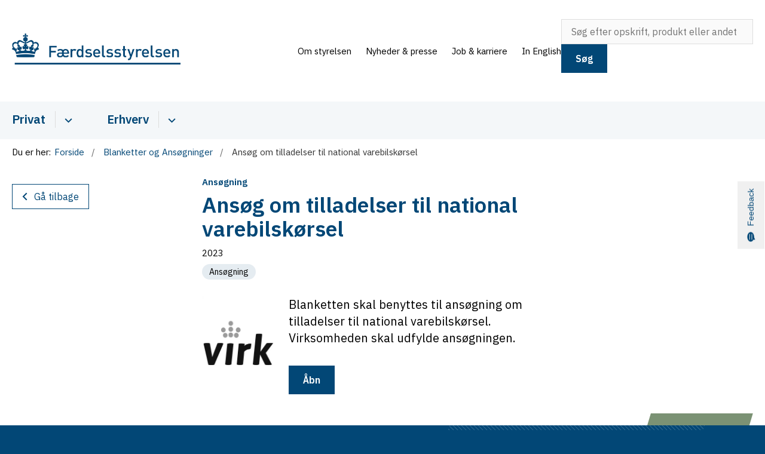

--- FILE ---
content_type: text/html; charset=utf-8
request_url: https://www.fstyr.dk/blanketter-og-ansoegninger/ansoeg-om-tilladelser-til-national-varebilskoersel
body_size: 6261
content:

<!DOCTYPE html>
<html lang="da">
<head id="Head1"><title>
Ansøg om tilladelser til national varebilskørsel
</title><meta charset="utf-8" /><meta name="viewport" content="width=device-width, initial-scale=1.0" /><meta http-equiv="X-UA-Compatible" content="IE=edge" /><meta name="documentReference" content="12141">
<meta name="description" content="Blanketten skal benyttes til ansøgning om tilladelser til national varebilskørsel. Virksomheden skal udfylde ansøgningen.">
<meta property="og:title" content="Ansøg om tilladelser til national varebilskørsel">
<meta property="twitter:title" content="Ansøg om tilladelser til national varebilskørsel">
<meta property="og:description" content="Blanketten skal benyttes til ansøgning om tilladelser til national varebilskørsel. Virksomheden skal udfylde ansøgningen.">
<meta property="twitter:description" content="Blanketten skal benyttes til ansøgning om tilladelser til national varebilskørsel. Virksomheden skal udfylde ansøgningen.">
<meta property="og:image" content="https://www.fstyr.dk/Media/638343460929342974/Virk-logo-A4-format.jpg?width=1200&height=630&format=jpg&mode=crop">
<meta property="og:image:width" content="1200">
<meta property="og:image:height" content="630">
<meta property="twitter:image" content="https://www.fstyr.dk/Media/638343460929342974/Virk-logo-A4-format.jpg?width=1200&height=630&format=jpg&mode=crop">
<meta property="og:url" content="https://www.fstyr.dk/blanketter-og-ansoegninger/ansoeg-om-tilladelser-til-national-varebilskoersel">
<meta property="twitter:card" content="summary">
<link href="/Assets/GoBasic/Plugins/Release/h01.gobasic.plugins.css?t=211120251105" rel="stylesheet">
<link href="/Themes/FSTYR/Release/h03.theme.min.css?t=211120251105" rel="stylesheet">
<script type="text/javascript" src="/Assets/GoBasic/Plugins/Release/h01.gobasic.plugins.min.js?t=211120251105"></script>
<style type="text/css">.logo img{ max-width: 282px;}@media (max-width: 1023px){.logo img{ max-width: 240px;}}</style><script async src="https://siteimproveanalytics.com/js/siteanalyze_6146215.js"></script>
<script id="CookieConsent" src="https://policy.app.cookieinformation.com/uc.js"
    data-culture="DA" data-gcm-version="2.0" type="text/javascript"></script>
<link rel="stylesheet" type="text/css" href="https://customer.cludo.com/templates/3391/14485/dist/styles/cludo-search-results.css"><link rel="shortcut icon" href="/Media/638052163806056391/F%c3%a6rdselsstyrelsen_Logo__favicon.png" /><link rel="icon" sizes="32x32" type="image/png" href="/Media/638052163806056391/F%c3%a6rdselsstyrelsen_Logo__favicon.png?width=32&amp;height=32" /><link rel="icon" sizes="16x16" type="image/png" href="/Media/638052163806056391/F%c3%a6rdselsstyrelsen_Logo__favicon.png?width=16&amp;height=16" /><link rel="icon" sizes="128x128" type="image/png" href="/Media/638052163806056391/F%c3%a6rdselsstyrelsen_Logo__favicon.png?width=128&amp;height=128" /><link rel="icon" sizes="196x196" type="image/png" href="/Media/638052163806056391/F%c3%a6rdselsstyrelsen_Logo__favicon.png?width=196&amp;height=196" /><link rel="apple-touch-icon" sizes="180x180" href="/Media/638052163806056391/F%c3%a6rdselsstyrelsen_Logo__favicon.png?width=180&amp;height=180" /><link rel="apple-touch-icon" sizes="152x152" href="/Media/638052163806056391/F%c3%a6rdselsstyrelsen_Logo__favicon.png?width=152&amp;height=152" /><link rel="apple-touch-icon" sizes="167x167" href="/Media/638052163806056391/F%c3%a6rdselsstyrelsen_Logo__favicon.png?width=167&amp;height=167" /><link rel="canonical" href="https://www.fstyr.dk/blanketter-og-ansoegninger/ansoeg-om-tilladelser-til-national-varebilskoersel" />
    <script >
        var application = {};
        application.script = {
            scripts: [],
            register: function (name, config, id) {
                this.scripts.push({
                    name: name,
                    scope: {
                        config: config,
                        element: $('#' + id)
                    }
                });
            }
        }
    </script>
</head>
<body id="body" class="publication-page">
    <form method="post" action="./ansoeg-om-tilladelser-til-national-varebilskoersel" id="form1">
<div class="aspNetHidden">
<input type="hidden" name="__VIEWSTATE" id="__VIEWSTATE" value="jhOopjT8PO/Dy6ionJyRn3kd1T5sLWhCF200KJzGk7Arc0/9/XmXs8z6f5nFXyYABu81vQglnKSyAkz85CvNQQ==" />
</div>

<div class="aspNetHidden">

	<input type="hidden" name="__VIEWSTATEGENERATOR" id="__VIEWSTATEGENERATOR" value="9D456832" />
</div>

        <input type="hidden" value=""
            name="devicePixelRatio" id="devicePixelRatio" />
        <script >
            $(document).ready(function () {
                $("#devicePixelRatio").val(window.devicePixelRatio);
            });
        </script>
        <div id="wrapper" class="wrapper">
	
        

        <header class="header">
            <a id="skip" href="#content-main">Spring hovednavigationen over</a>
            
            <div class="header-container">
                
                <div class="logo">
                    <div>
                        <a aria-label="Gå til forsiden af Færdselsstyrelsen.dk" href="/"><img src="/Media/638043633414988744/fs-logo.png" data-decorative="true" alt="" /></a>
                    </div>
                </div>
                
                        <div class="services">
<div class="service-menu">

                    
                        <nav id="services_ctl01_serviceMenu_ctrl" aria-label="Service Menu" class="service">
<div>
<ul>
<li class="service-link collapsed"><a href="/om-styrelsen" data-id="7775"><span>Om styrelsen</span></a><a tabindex="0" role="button" aria-label="Vis underpunkter" class="toggler"></a></li><li class="service-link collapsed"><a href="/nyheder-and-presse" data-id="16486"><span>Nyheder &amp; presse</span></a><a tabindex="0" role="button" aria-label="Vis underpunkter" class="toggler"></a></li><li class="service-link"><a href="/job-and-karriere" data-id="7777"><span>Job &amp; karriere</span></a></li><li class="service-link collapsed"><a href="https://www.danishroadtrafficauthority.dk/" data-id="7586"><span>In English</span></a><a tabindex="0" role="button" aria-label="Vis underpunkter" class="toggler"></a></li>
</ul>
</div>
</nav>
                        
                        <nav aria-label="Mobil Menu" class="mobile tree-nav">
<div class="nav-toggle">
<a href="#mobile-menu" aria-expanded="false" aria-label="Åben hovednavigationen" class="dropdown-toggle no-smoothscroll"><span aria-hidden="true" class="title">menu</span><span class="button"></span></a>
</div><div id="mobile-menu" class="dropdown">
<ul>
<li class="collapsed"><a href="/nyheder-and-presse" data-id="16486"><span>Nyheder &amp; presse</span></a><a tabindex="0" role="button" aria-label="Vis underpunkter" class="toggler"></a></li><li class="collapsed"><a href="/privat" data-id="7581"><span>Privat</span></a><a tabindex="0" role="button" aria-label="Vis underpunkter" class="toggler"></a></li><li class="collapsed"><a href="/erhverv" data-id="7582"><span>Erhverv</span></a><a tabindex="0" role="button" aria-label="Vis underpunkter" class="toggler"></a></li><li class="collapsed"><a href="/tilmeld-dig-nyhedsmail" data-id="13151"><span>Tilmeld dig nyhedsmail</span></a><a tabindex="0" role="button" aria-label="Vis underpunkter" class="toggler"></a></li><li><a href="/publikationer" data-id="8614" target="_blank"><span>Publikationer</span></a></li><li class="active"><a href="/blanketter-og-ansoegninger" data-id="8616" aria-current="true" target="_blank"><span>Blanketter og Ans&#248;gninger</span></a></li><li><a href="/love-og-regler" data-id="8618"><span>Regler og Love</span></a></li><li class="collapsed"><a href="/nyheder" data-id="6913" target="_blank"><span>Nyheder</span></a><a tabindex="0" role="button" aria-label="Vis underpunkter" target="_blank" class="toggler"></a></li><li><a href="/udbud-af-kurser" data-id="17144"><span>Udbud af kurser</span></a></li><li><a href="/afholdelse-af-kurser-og-webinarer" data-id="11428"><span>Afholdelse af kurser og Webinarer</span></a></li><li><a href="/pressemeddelelser" data-id="16516"><span>Pressemeddelelser</span></a></li><li class="collapsed"><a href="/serviceinformation" data-id="8715"><span>Serviceinformation</span></a><a tabindex="0" role="button" aria-label="Vis underpunkter" class="toggler"></a></li><li><a href="/testside" data-id="25958"><span>testside</span></a></li>
</ul>
</div>
</nav>
                    </div></div>
                
                
    

            </div>
            <nav aria-label="Hovedmenu" class="main">
<div class="bg">
<div class="cnt">
<div class="nav-toggle">
<a href="#mobile-menu" aria-expanded="false" aria-label="Åben hovednavigationen" class="dropdown-toggle no-smoothscroll"><span class="title">menu</span><span class="button"></span></a>
</div><ul id="main-menu" class="dropdown">
<li class="dropdown mega-dropdown"><a target="_self" href="/privat">Privat</a><a href="#mainNavigation_ctl00_menuItem01" aria-label="Privat - flere links" class="dropdown-toggle no-smoothscroll"></a><div id="mainNavigation_ctl00_menuItem01">
<div class="row"><div class="span-12"><div id="gb_mainNavigation_ctl01_ctl01" class="module inner-grid">
	<div class="container"><div class="row"><div class="span-3"><div id="gb_mainNavigation_ctl01_ctl02_ctl01" class="module link-list card">
	<div class="text">
<h2 class="heading">
<a target="_self" href="/privat/koerekort">Kørekort</a>
</h2><ul class="items">
<li class="item"><a target="_self" href="/privat/koerekort/dit-foerste-koerekort/koerekort-til-17-aarige">K&#248;rekort til 17-&#229;rige</a></li><li class="item"><a target="_self" href="/privat/koerekort/frakendelse-og-generhvervelse-">Frakendelse og generhvervelse </a></li><li class="item"><a target="_self" href="/privat/koerekort/koerekort-og-udland">K&#248;rekort og udland</a></li><li class="item"><a target="_self" href="/privat/koerekort/fornyelse-og-erstatning">Fornyelse og erstatning</a></li>
</ul>
</div>
</div></div><div class="span-3"><div id="gb_mainNavigation_ctl01_ctl02_ctl02" class="module link-list card">
	<div class="text">
<h2 class="heading">
<a target="_self" href="/privat/syn">Syn</a>
</h2><ul class="items">
<li class="item"><a target="_self" href="/privat/syn/periodisk-syn">Periodisk syn</a></li><li class="item"><a target="_self" href="/privat/syn/udsaettelse-af-synsfristen">Uds&#230;ttelse af synsfristen</a></li><li class="item"><a target="_self" href="/privat/syn/find-synshal">Find synshal</a></li>
</ul>
</div>
</div></div><div class="span-3"><div id="gb_mainNavigation_ctl01_ctl02_ctl03" class="module link-list card">
	<div class="text">
<h2 class="heading">
<a target="_self" href="/privat/krav-til-koeretoejer">Krav til køretøjer</a>
</h2><ul class="items">
<li class="item"><a target="_self" href="/privat/krav-til-koeretoejer/find-typegodkendelse">Find typegodkendelse</a></li><li class="item"><a target="_self" href="/privat/krav-til-koeretoejer/dataerklaeringer">Dataerkl&#230;ringer</a></li><li class="item"><a target="_self" href="/privat/krav-til-koeretoejer/tempo-100">Tempo 100</a></li><li class="item"><a target="_self" href="/privat/krav-til-koeretoejer/cykler">Cykler og elcykler</a></li><li class="item"><a target="_self" href="/privat/krav-til-koeretoejer/forsoegsordninger">Fors&#248;gsordninger</a></li>
</ul>
</div>
</div></div><div class="span-3"><div id="gb_mainNavigation_ctl01_ctl02_ctl04" class="module link-list card">
	<div class="text">
<h2 class="heading">
<a target="_self" href="/privat/miljoe-og-drivmidler">Miljø og drivmidler</a>
</h2><ul class="items">
<li class="item"><a target="_self" href="/privat/miljoe-og-drivmidler/bilsammenligner">Bilsammenligner</a></li><li class="item"><a target="_self" href="/privat/miljoe-og-drivmidler/hvor-langt-paa-literen">Hvor langt p&#229; literen</a></li><li class="item"><a target="_self" href="/privat/syn/chiptuning">Chiptuning</a></li>
</ul>
</div>
</div></div></div></div><div class="container"><div class="row"><div class="span-3"><div id="gb_mainNavigation_ctl01_ctl02_ctl05" class="module link-list card">
	<div class="text">
<h2 class="heading">
<a target="_self" href="/privat/rettigheder-og-klagemuligheder">Klagemuligheder</a>
</h2><ul class="items">
<li class="item"><a target="_self" href="/privat/rettigheder-og-klagemuligheder/taxikunde">Taxikunde</a></li><li class="item"><a target="_self" href="/privat/rettigheder-og-klagemuligheder/klager-du-over-syn">Syn</a></li><li class="item"><a target="_self" href="/privat/rettigheder-og-klagemuligheder/buspassager">Buspassagerer</a></li><li class="item"><a target="_self" href="/privat/rettigheder-og-klagemuligheder/klager-om-koerekort">K&#248;rekort</a></li>
</ul>
</div>
</div></div><div class="span-3"><div id="gb_mainNavigation_ctl01_ctl02_ctl06" class="module link-list card">
	<div class="text">
<h2 class="heading">
<a target="_self" href="/privat/chauffoeruddannelser">Uddannelse</a>
</h2><ul class="items">
<li class="item"><a target="_self" href="/privat/chauffoeruddannelser/uddannelser-i-godskoersel">Gods</a></li><li class="item"><a target="_self" href="/privat/chauffoeruddannelser/uddannelser-i-buskoersel">Bus</a></li><li class="item"><a target="_self" href="/privat/chauffoeruddannelser/taxi-kvalifikationsuddannelsen">Taxi</a></li><li class="item"><a target="_self" href="/privat/chauffoeruddannelser/varebilsuddannelser">Varebil</a></li>
</ul>
</div>
</div></div></div></div>
</div></div></div><div class="row"><div id="gb_mainNavigation_ctl01_ctl03" class="module inner-grid bg-color-c padding-zero">
	<div class="container"><div class="row"><div class="span-12"><div id="gb_mainNavigation_ctl01_ctl04_ctl01" class="module multi-box align-center card">
	<div class="text">
<div class="rich-text">
<p><a href="/privat" data-externalcookie="false" data-cookiewarning="V&aelig;r opm&aelig;rksom p&aring; at dette er et eksternt link. Hvis du g&aring;r videre, kan siden s&aelig;tte en eller flere cookies." class="btn" data-type="internal" data-id="7581">G&aring; til Privat</a></p>
</div>
</div>
</div></div></div></div>
</div></div></div></li><li class="dropdown mega-dropdown"><a target="_self" href="/erhverv">Erhverv</a><a href="#mainNavigation_ctl00_menuItem02" aria-label="Erhverv - flere links" class="dropdown-toggle no-smoothscroll"></a><div id="mainNavigation_ctl00_menuItem02">
<div class="row"><div class="span-12"><div id="gb_mainNavigation_ctl02_ctl01" class="module inner-grid">
	<div class="container"><div class="row"><div class="span-3"><div id="gb_mainNavigation_ctl02_ctl02_ctl01" class="module link-list card">
	<div class="media">
<a aria-label="Kørelærer og køreskoler" target="_self" href="/erhverv/koereskoler-og-koerelaerere"><i aria-label="Kørelærer og køreskoler" aria-hidden="true" class="fa-chalkboard-teacher"></i></a>
</div><div class="text">
<h2 class="heading">
<a target="_self" href="/erhverv/koereskoler-og-koerelaerere">Kørelærer og køreskoler</a>
</h2><ul class="items">
<li class="item"><a target="_self" href="/erhverv/koereskoler-og-koerelaerere/frigivelse-og-afholdelse-af-proever">Frigivelse af k&#248;repr&#248;ver</a></li><li class="item"><a target="_self" href="/erhverv/koereskoler-og-koerelaerere/koerelaereruddannelsen">K&#248;rel&#230;reruddannelsen</a></li><li class="item"><a target="_self" href="/erhverv/koereskoler-og-koerelaerere/regler-og-retningslinjer">Regler og retningslinjer</a></li>
</ul>
</div>
</div></div><div class="span-3"><div id="gb_mainNavigation_ctl02_ctl02_ctl02" class="module link-list card">
	<div class="media">
<a aria-label="Bus" target="_self" href="/erhverv/bus"><i aria-label="Bus" aria-hidden="true" class="fa-bus-simple"></i></a>
</div><div class="text">
<h2 class="heading">
<a target="_self" href="/erhverv/bus">Bus</a>
</h2><ul class="items">
<li class="item"><a target="_self" href="/erhverv/bus/international-buskoersel">International busk&#248;rsel</a></li><li class="item"><a target="_self" href="/erhverv/gods-bus-og-varebil/takograf">Takograf</a></li><li class="item"><a target="_self" href="/erhverv/gods-bus-og-varebil/koere-og-hviletid">K&#248;re-hviletid</a></li><li class="item"><a target="_self" href="/erhverv/gods-bus-og-varebil/uddannelser-i-bus-og-godskoersel">Uddannelser i bus- og godk&#248;rsel</a></li>
</ul>
</div>
</div></div><div class="span-3"><div id="gb_mainNavigation_ctl02_ctl02_ctl03" class="module link-list card">
	<div class="media">
<a aria-label="Særlige ordninger" target="_self" href="/erhverv/saerlige-ordninger"><i aria-label="Særlige ordninger" aria-hidden="true" class="fa-blinds-open"></i></a>
</div><div class="text">
<h2 class="heading">
<a target="_self" href="/erhverv/saerlige-ordninger">Særlige ordninger</a>
</h2><ul class="items">
<li class="item"><a target="_self" href>Restk&#248;ret&#248;jer</a></li><li class="item"><a target="_self" href="/erhverv/saerlige-ordninger/deltag-i-forsoegsordning">Deltag i fors&#248;gsordning</a></li><li class="item"><a target="_self" href="/erhverv/saerlige-ordninger/eksamenskoersel">Eksamensk&#248;rsel</a></li><li class="item"><a target="_self" href="/erhverv/saerlige-ordninger/udrykningskoersel">Udrykningsk&#248;rsel</a></li>
</ul>
</div>
</div></div><div class="span-3"><div id="gb_mainNavigation_ctl02_ctl02_ctl04" class="module link-list card">
	<div class="media">
<a aria-label="Taxi" target="_self" href="/erhverv/taxi"><i aria-label="Taxi" aria-hidden="true" class="fa-taxi"></i></a>
</div><div class="text">
<h2 class="heading">
<a target="_self" href="/erhverv/taxi">Taxi</a>
</h2><ul class="items">
<li class="item"><a target="_self" href="/erhverv/taxi/taxivognmaend">Taxivognm&#230;nd</a></li><li class="item"><a target="_self" href="/erhverv/taxi/taxichauffoerer">Taxichauff&#248;rer</a></li><li class="item"><a target="_self" href="/erhverv/taxi/koerselskontorer">K&#248;rselskontorer</a></li><li class="item"><a target="_self" href="/erhverv/taxi/uddannelse-som-taxichauffoer">Uddannelse som taxichauff&#248;r</a></li>
</ul>
</div>
</div></div></div></div><div class="container"><div class="row"><div class="span-3"><div id="gb_mainNavigation_ctl02_ctl02_ctl05" class="module link-list card">
	<div class="media">
<a aria-label="Gods" target="_self" href="/erhverv/gods"><i aria-label="Gods" aria-hidden="true" class="fa-truck-moving"></i></a>
</div><div class="text">
<h2 class="heading">
<a target="_self" href="/erhverv/gods">Gods</a>
</h2><ul class="items">
<li class="item"><a target="_self" href="/erhverv/gods-bus-og-varebil/koere-og-hviletid">K&#248;re- og hviletid</a></li><li class="item"><a target="_self" href="/erhverv/gods-bus-og-varebil/uddannelser-i-bus-og-godskoersel">Uddannelser i bus- og godk&#248;rsel</a></li><li class="item"><a target="_self" href="/erhverv/gods/international-godskoersel">International godsk&#248;rsel</a></li>
</ul>
</div>
</div></div><div class="span-3"><div id="gb_mainNavigation_ctl02_ctl02_ctl06" class="module link-list card">
	<div class="media">
<a aria-label="Varebil" target="_self" href="/erhverv/varebil"><i aria-label="Varebil" aria-hidden="true" class="fa-truck"></i></a>
</div><div class="text">
<h2 class="heading">
<a target="_self" href="/erhverv/varebil">Varebil</a>
</h2><ul class="items">
<li class="item"><a target="_self" href="/erhverv/varebil/national-varebilskoersel">National varebilsk&#248;rsel</a></li><li class="item"><a target="_self" href="/erhverv/varebil/international-varebilskoersel">International varebilsk&#248;rsel</a></li><li class="item"><a target="_self" href="/erhverv/varebil/varebil-uddannelser">Varebilsuddannelser</a></li><li class="item"><a target="_self" href="/erhverv/varebil/loenvilkaar-for-chauffoerer">L&#248;n- og arbejdsvilk&#229;r for chauff&#248;rer</a></li>
</ul>
</div>
</div></div><div class="span-3"><div id="gb_mainNavigation_ctl02_ctl02_ctl07" class="module link-list card">
	<div class="media">
<a aria-label="Uddannelse" target="_self" href="/privat/chauffoeruddannelser"><i aria-label="Uddannelse" aria-hidden="true" class="fa-users-class"></i></a>
</div><div class="text">
<h2 class="heading">
<a target="_self" href="/privat/chauffoeruddannelser">Uddannelse</a>
</h2><ul class="items">
<li class="item"><a target="_self" href="/erhverv/godkendelse-af-uddannelsessted">Godkendelse af uddannelsessted</a></li><li class="item"><a target="_self" href="/privat/chauffoeruddannelser/taxi-kvalifikationsuddannelsen">Taxi-kvalifikationsuddannelsen</a></li><li class="item"><a target="_self" href="/erhverv/varebil/varebil-uddannelser">Varebilsuddannelser</a></li><li class="item"><a target="_self" href="/erhverv/koereskoler-og-koerelaerere/koerelaereruddannelsen">K&#248;rel&#230;reruddannelsen</a></li><li class="item"><a target="_self" href="/erhverv/gods-bus-og-varebil/uddannelser-i-bus-og-godskoersel">Gods- og busuddannelser</a></li>
</ul>
</div>
</div></div><div class="span-3"><div id="gb_mainNavigation_ctl02_ctl02_ctl08" class="module link-list card">
	<div class="media">
<a aria-label="Syn og kontrol" target="_self" href="/erhverv/syn-og-kontrol"><i aria-label="Syn og kontrol" aria-hidden="true" class="fa-list-check"></i></a>
</div><div class="text">
<h2 class="heading">
<a target="_self" href="/erhverv/syn-og-kontrol">Syn og kontrol</a>
</h2><ul class="items">
<li class="item"><a target="_self" href="/erhverv/syn-og-kontrol">For synsvirksomheder</a></li><li class="item"><a target="_self" href="/erhverv/syn-og-kontrol/vejsidesyn">Vejsidesyn</a></li><li class="item"><a target="_self" href="/erhverv/syn-og-kontrol/statistik-for-syn">Statistik for syn</a></li><li class="item"><a target="_self" href="/erhverv/syn-og-kontrol/partikelfiltre-til-tunge-koeretoejer">Partikelfiltre til tunge k&#248;ret&#248;jer</a></li>
</ul>
</div>
</div></div></div></div>
</div></div></div><div class="row"><div id="gb_mainNavigation_ctl02_ctl03" class="module inner-grid bg-color-c padding-zero">
	<div class="container"><div class="row"><div class="span-12"><div id="gb_mainNavigation_ctl02_ctl04_ctl01" class="module multi-box align-center card">
	<div class="text">
<div class="rich-text">
<p><a href="/erhverv" data-externalcookie="false" data-cookiewarning="V&aelig;r opm&aelig;rksom p&aring; at dette er et eksternt link. Hvis du g&aring;r videre, kan siden s&aelig;tte en eller flere cookies." class="btn" data-type="internal" data-id="7582">G&aring; til Erhverv</a></p>
</div>
</div>
</div></div></div></div>
</div></div></div></li></ul></div></div></nav>
        </header>
        <div role="main">
            
            
    
    
<div class="tool-section">
    <div>
        <nav id="ContentPlaceHolderDefault_toolSection_breadcrumb_ctrl" aria-label="Brødkrumme" class="breadcrumb">
<div>
<span class="breadcrumb-label">Du er her:</span>
<ul itemscope="" itemtype="https://schema.org/BreadcrumbList">
<li itemscope="" itemtype="https://schema.org/ListItem" itemprop="itemListElement"><a itemscope="" itemid="https://www.fstyr.dk/" itemtype="https://schema.org/Thing" itemprop="item" href="https://www.fstyr.dk/"><span itemprop="name">Forside</span></a><meta itemprop="position" content="2" /></li>
<li itemscope="" itemtype="https://schema.org/ListItem" itemprop="itemListElement"><a itemscope="" itemid="https://www.fstyr.dk/blanketter-og-ansoegninger" itemtype="https://schema.org/Thing" itemprop="item" href="https://www.fstyr.dk/blanketter-og-ansoegninger"><span itemprop="name">Blanketter og Ans&#248;gninger</span></a><meta itemprop="position" content="3" /></li>
<li itemscope="" itemtype="https://schema.org/ListItem" itemprop="itemListElement" class="active"><span itemprop="name">Ans&#248;g om tilladelser til national varebilsk&#248;rsel</span><meta itemprop="position" content="4" /></li>
</ul>
</div>
</nav>
        
    </div>
</div>

    <div name="content" id="content-main"></div>
    <div class="sectionB">
        <div class="container">
            <div class="row">
                <div class="span-3">
                    <nav id="ContentPlaceHolderDefault_leftMenu_ctrl" aria-label="Venstre menu" class="sub-tree tree-nav">
<button type="button" class="left-menu-back">G&#229; tilbage</button><script>application.script.register('leftnavigation',{"options": {"translations": {"mobileSubMenuTitle": "Undermenu"}}},'ContentPlaceHolderDefault_leftMenu_ctrl');</script>
</nav>
                </div>
                <div class="span-9">
                    
                    <div class="row">
                        <div class="span-6 plh-main">
                            
    <div class="publication-page">
<span class="pre-heading">Ans&#248;gning</span><h1 class="heading">
Ans&#248;g om tilladelser til national varebilsk&#248;rsel
</h1><span class="date">2023</span><div class="labels">
<a aria-label="Se alle nyheder fra kategorien: Ansøgning" href="/blanketter-og-ansoegninger?categorizations=8663" class="label label-default"><span>Ans&#248;gning</span></a>

</div><div class="media">
<picture>
<source media="(max-width: 480px)" srcset="/Media/638343460929342974/Virk-logo-A4-format.jpg?width=480"><source media="(max-width: 678px)" srcset="/Media/638343460929342974/Virk-logo-A4-format.jpg?width=500"><source media="(max-width: 768px)" srcset="/Media/638343460929342974/Virk-logo-A4-format.jpg?width=500"><img loading="lazy" src="/Media/638343460929342974/Virk-logo-A4-format.jpg" alt="" />
</picture>
</div><div class="text">
<p class="lead">Blanketten skal benyttes til ans&#248;gning om tilladelser til national varebilsk&#248;rsel. Virksomheden skal udfylde ans&#248;gningen.</p>
</div><div class="group">
<a title="Ansøgning om tilladelser til national varebilskørsel" target="_blank" href="https://virk.dk/myndigheder/stat/fstyr/selvbetjening/Ansoegning_om_varebilstilladelser_foerstegangs_ansoegning/" class="btn"><span>&#197;bn</span></a>
</div>
</div>

                            
                            
                            
                        </div>
                        <div class="span-3 plh-right">
                            
                            
                        </div>
                    </div>
                </div>
            </div>
        </div>
    </div>
    

            
        </div>
        </div>
        <footer aria-label="Bund">
            
            <div id="gb_footerGrid_ctl01" class="module inner-grid bg-color-a">
	<div class="container"><div class="row"><div class="span-3"><div id="gb_footerGrid_ctl02_ctl01" class="module multi-box card">
	<div class="text">
<h2 class="heading">
<a target="_self" href="/kontakt">Kontakt</a>
</h2>
</div>
</div></div><div class="span-3"><div id="gb_footerGrid_ctl02_ctl02" class="module multi-box hide-in-mobile card">
	<div class="text">
<h2 class="heading">
&#197;bningstider
</h2>
</div>
</div></div><div class="span-3"><div id="gb_footerGrid_ctl02_ctl03" class="module multi-box hide-in-mobile card">
	<div class="text">
<h2 class="heading">
Information
</h2>
</div>
</div></div><div class="span-3"><div id="gb_footerGrid_ctl02_ctl04" class="module multi-box hide-in-mobile card">
	<div class="text">
<h2 class="heading">
Find
</h2>
</div>
</div></div></div></div><div class="container"><div class="row"><div class="span-3"><div id="gb_footerGrid_ctl02_ctl05" class="module multi-box card">
	<div class="text">
<div class="rich-text">
<p>F&aelig;rdselsstyrelsen<strong><br /></strong><span>Sorsigvej 35<br />6760 Ribe<br /><br />Tlf.: 7221 8899</span></p>
<p><a href="/erhverv/gods-bus-og-varebil/takograf/ansoeg-om-takografkort-mv#ekspeditionskontorer" class="link-arrow" data-type="internal" data-id="8007">Se adresser for takografkontorer</a></p>
</div>
</div>
</div></div><div class="span-3"><div id="gb_footerGrid_ctl02_ctl06" class="module multi-box card">
	<div class="text">
<div class="rich-text">
<p><a href="/kontakt" data-type="internal" data-id="7778">Se &aring;bningstider</a></p>
</div>
</div>
</div></div><div class="span-3"><div id="gb_footerGrid_ctl02_ctl07" class="module link-list card">
	<div class="text">
<ul class="items">
<li class="item"><a target="_self" title="EAN-nummer" href="/om-styrelsen/oekonomi-og-fakturering">&#216;konomi og fakturering</a></li><li class="item"><a target="_self" href="/om-styrelsen/privatlivspolitik">Privatlivspolitk</a></li><li class="item"><a target="_self" href="/om-styrelsen/privatlivspolitik/tilgaengelighedserklaering">Tilg&#230;ngelighedserkl&#230;ring</a></li><li class="item"><a target="_self" href="/om-styrelsen/whistleblowerordning">Whistleblowerordning</a></li><li class="item"><a target="_self" href="/tilmeld-dig-nyhedsmail">Tilmeld nyhedsmail</a></li>
</ul>
</div>
</div></div><div class="span-3"><div id="gb_footerGrid_ctl02_ctl08" class="module link-list card">
	<div class="text">
<ul class="items">
<li class="item"><a target="_self" href="/kontakt">Kontakt F&#230;rdselsstyrelsen</a></li><li class="item"><a target="_self" href="/blanketter-og-ansoegninger">Blanketter og ans&#248;gninger</a></li><li class="item"><a target="_self" href="/love-og-regler">Regler og love</a></li><li class="item"><a target="_self" href="/publikationer">Publikationer</a></li><li class="item"><a target="_self" href="/nyheder">Nyheder</a></li>
</ul>
</div>
</div></div></div></div>
</div><div id="gb_footerGrid_ctl03" class="module inner-grid bg-color-d padding-zero">
	<div class="container"><div class="row"><div class="span-9"><div id="gb_footerGrid_ctl04_ctl01" class="module multi-box card">
	<div class="text">
<div class="rich-text">
<p>&copy; F&aelig;rdselsstyrelsen 2023</p>
</div>
</div>
</div></div></div></div>
</div><div class="container"><div class="row"><div class="span-12"><div id="gb_footerGrid_ctl05" class="module inner-grid">
	<div class="container"><div class="row"><div class="span-3"><div id="gb_footerGrid_ctl06_ctl01" class="module code">
	<!-- script begin --><script data-cid="3391" src="https://customer.cludo.com/scripts/bundles/experiences/manager.js" id="cludo-experience-manager" defer></script><!-- script end -->
</div></div><div class="span-3"><div id="gb_footerGrid_ctl06_ctl02" class="module code">
	<!-- script begin --><script>
    window.cludo_engineId = 14485;
    window.cludo_language ="da"; //Change this to reflect the language of the site
    window.cludo_searchUrl ="/find"; //Search URL - change this to reflect the actual search URL
    window.cludo_searchInputSelectors = ["#cludo-search-input", "#cludo-search-form", "#cludo-header-form"]; //Array of CSS selectors for input fields that should trigger search
</script>
<script src="https://customer.cludo.com/scripts/bundles/search-script.min.js" defer type="text/javascript"></script>
<script src="https://customer.cludo.com/templates/3391/14485/dist/js/cludo-search-results.js" defer type="text/javascript" onload="">
</script><!-- script end -->
</div></div><div class="span-3"><div id="gb_footerGrid_ctl06_ctl03" class="module code">
	<!-- script begin --><div id="cludo-header-form" class="cludo-header-form">  <input  class="cludo-header-form__input"  id="searchInput"  title="Søg"  name="searchrequest"  type="search"  autocomplete="off"  placeholder="Søg efter opskrift, produkt eller andet"  aria-autocomplete="list"  aria-haspopup="true"  />  <!-- Custom toggle/search button (NOT a submit button) -->  <button  type="button"  aria-label="Toggle search"  class="cludo-header-form__button btn btn-default"  id="customSearchButton"  >  <span class="cludo-hidden" aria-hidden="true">Søg</span>  </button>  <!-- Hidden Cludo-linked submit button -->  <button  type="submit"  id="cludoSubmitButton"  style="display: none;"  aria-hidden="true"  >  <span class="cludo-hidden" aria-hidden="true">Søg</span>  </button>  </div>
<script>
var cludoSearchForm = $("footer #cludo-header-form");
$(cludoSearchForm).detach().insertAfter("nav.service");
</script><!-- script end -->
</div></div></div></div>
</div></div></div></div>
            
        </footer>
        
        <script type="text/javascript" src="/Assets/GoBasic/Plugins/Release/b01.gobasic.plugins.min.js?t=211120251105"></script>
<script type="text/javascript" src="/Assets/GoBasic/Applications/Release/b02.gobasic.applications.min.js?t=211120251105"></script>
<script type="text/javascript">
    if (application.initialization) application.initialization.init();
    if (application.navigation) application.navigation.init();
    if (application.breadcrumb) application.breadcrumb.init({});
    if (application.finalization) application.finalization.init();
</script>

        <script >
            for (var s = 0; s < application.script.scripts.length; s++) {
                var script = application.script.scripts[s];
                var app = application[script.name];
                if (app)
                    app.init(script.scope);
            }
        </script>
    </form>

    
</body>
</html>


--- FILE ---
content_type: image/svg+xml
request_url: https://www.fstyr.dk/Themes/FSTYR/gfx/gfx-footer.svg
body_size: 1847
content:
<?xml version="1.0" encoding="UTF-8"?>
<svg width="523px" height="70px" viewBox="0 0 523 70" version="1.1" xmlns="http://www.w3.org/2000/svg" xmlns:xlink="http://www.w3.org/1999/xlink">
    <title>Group 3</title>
    <defs>
        <polygon id="path-1" points="15 0 442 0 427 50 6.59403088e-14 50"></polygon>
    </defs>
    <g id="Page-1" stroke="none" stroke-width="1" fill="none" fill-rule="evenodd">
        <g id="Header-|-Footer" transform="translate(-535.000000, -941.000000)">
            <g id="Group-3" transform="translate(535.000000, 941.000000)">
                <g id="Skråfladder-Copy-8" opacity="0.25" transform="translate(0.000000, 20.000000)">
                    <mask id="mask-2" fill="white">
                        <use xlink:href="#path-1"></use>
                    </mask>
                    <g id="Mask"></g>
                    <g id="Skråfladder" mask="url(#mask-2)" stroke="#D9E4EC" stroke-linecap="square">
                        <g transform="translate(-72.290368, -23.290368)">
                            <line x1="48.7903679" y1="-19.2096321" x2="48.7903679" y2="116.790368" id="Line-3" transform="translate(48.790368, 48.790368) rotate(-45.000000) translate(-48.790368, -48.790368) "></line>
                            <line x1="496.790368" y1="-19.2096321" x2="496.790368" y2="116.790368" id="Line-3-Copy-57" transform="translate(496.790368, 48.790368) rotate(-45.000000) translate(-496.790368, -48.790368) "></line>
                            <line x1="272.790368" y1="-19.2096321" x2="272.790368" y2="116.790368" id="Line-3-Copy-25" transform="translate(272.790368, 48.790368) rotate(-45.000000) translate(-272.790368, -48.790368) "></line>
                            <line x1="160.790368" y1="-19.2096321" x2="160.790368" y2="116.790368" id="Line-3-Copy-9" transform="translate(160.790368, 48.790368) rotate(-45.000000) translate(-160.790368, -48.790368) "></line>
                            <line x1="608.790368" y1="-19.2096321" x2="608.790368" y2="116.790368" id="Line-3-Copy-59" transform="translate(608.790368, 48.790368) rotate(-45.000000) translate(-608.790368, -48.790368) "></line>
                            <line x1="384.790368" y1="-19.2096321" x2="384.790368" y2="116.790368" id="Line-3-Copy-26" transform="translate(384.790368, 48.790368) rotate(-45.000000) translate(-384.790368, -48.790368) "></line>
                            <line x1="104.790368" y1="-19.2096321" x2="104.790368" y2="116.790368" id="Line-3-Copy" transform="translate(104.790368, 48.790368) rotate(-45.000000) translate(-104.790368, -48.790368) "></line>
                            <line x1="552.790368" y1="-19.2096321" x2="552.790368" y2="116.790368" id="Line-3-Copy-61" transform="translate(552.790368, 48.790368) rotate(-45.000000) translate(-552.790368, -48.790368) "></line>
                            <line x1="328.790368" y1="-19.2096321" x2="328.790368" y2="116.790368" id="Line-3-Copy-27" transform="translate(328.790368, 48.790368) rotate(-45.000000) translate(-328.790368, -48.790368) "></line>
                            <line x1="216.790368" y1="-19.2096321" x2="216.790368" y2="116.790368" id="Line-3-Copy-10" transform="translate(216.790368, 48.790368) rotate(-45.000000) translate(-216.790368, -48.790368) "></line>
                            <line x1="440.790368" y1="-19.2096321" x2="440.790368" y2="116.790368" id="Line-3-Copy-28" transform="translate(440.790368, 48.790368) rotate(-45.000000) translate(-440.790368, -48.790368) "></line>
                            <line x1="55.7903679" y1="-19.2096321" x2="55.7903679" y2="116.790368" id="Line-3" transform="translate(55.790368, 48.790368) rotate(-45.000000) translate(-55.790368, -48.790368) "></line>
                            <line x1="503.790368" y1="-19.2096321" x2="503.790368" y2="116.790368" id="Line-3-Copy-65" transform="translate(503.790368, 48.790368) rotate(-45.000000) translate(-503.790368, -48.790368) "></line>
                            <line x1="279.790368" y1="-19.2096321" x2="279.790368" y2="116.790368" id="Line-3-Copy-29" transform="translate(279.790368, 48.790368) rotate(-45.000000) translate(-279.790368, -48.790368) "></line>
                            <line x1="167.790368" y1="-19.2096321" x2="167.790368" y2="116.790368" id="Line-3-Copy-11" transform="translate(167.790368, 48.790368) rotate(-45.000000) translate(-167.790368, -48.790368) "></line>
                            <line x1="615.790368" y1="-19.2096321" x2="615.790368" y2="116.790368" id="Line-3-Copy-67" transform="translate(615.790368, 48.790368) rotate(-45.000000) translate(-615.790368, -48.790368) "></line>
                            <line x1="391.790368" y1="-19.2096321" x2="391.790368" y2="116.790368" id="Line-3-Copy-30" transform="translate(391.790368, 48.790368) rotate(-45.000000) translate(-391.790368, -48.790368) "></line>
                            <line x1="111.790368" y1="-19.2096321" x2="111.790368" y2="116.790368" id="Line-3-Copy-2" transform="translate(111.790368, 48.790368) rotate(-45.000000) translate(-111.790368, -48.790368) "></line>
                            <line x1="559.790368" y1="-19.2096321" x2="559.790368" y2="116.790368" id="Line-3-Copy-69" transform="translate(559.790368, 48.790368) rotate(-45.000000) translate(-559.790368, -48.790368) "></line>
                            <line x1="335.790368" y1="-19.2096321" x2="335.790368" y2="116.790368" id="Line-3-Copy-31" transform="translate(335.790368, 48.790368) rotate(-45.000000) translate(-335.790368, -48.790368) "></line>
                            <line x1="223.790368" y1="-19.2096321" x2="223.790368" y2="116.790368" id="Line-3-Copy-12" transform="translate(223.790368, 48.790368) rotate(-45.000000) translate(-223.790368, -48.790368) "></line>
                            <line x1="447.790368" y1="-19.2096321" x2="447.790368" y2="116.790368" id="Line-3-Copy-32" transform="translate(447.790368, 48.790368) rotate(-45.000000) translate(-447.790368, -48.790368) "></line>
                            <line x1="62.7903679" y1="-19.2096321" x2="62.7903679" y2="116.790368" id="Line-3" transform="translate(62.790368, 48.790368) rotate(-45.000000) translate(-62.790368, -48.790368) "></line>
                            <line x1="510.790368" y1="-19.2096321" x2="510.790368" y2="116.790368" id="Line-3-Copy-73" transform="translate(510.790368, 48.790368) rotate(-45.000000) translate(-510.790368, -48.790368) "></line>
                            <line x1="286.790368" y1="-19.2096321" x2="286.790368" y2="116.790368" id="Line-3-Copy-33" transform="translate(286.790368, 48.790368) rotate(-45.000000) translate(-286.790368, -48.790368) "></line>
                            <line x1="174.790368" y1="-19.2096321" x2="174.790368" y2="116.790368" id="Line-3-Copy-13" transform="translate(174.790368, 48.790368) rotate(-45.000000) translate(-174.790368, -48.790368) "></line>
                            <line x1="622.790368" y1="-19.2096321" x2="622.790368" y2="116.790368" id="Line-3-Copy-75" transform="translate(622.790368, 48.790368) rotate(-45.000000) translate(-622.790368, -48.790368) "></line>
                            <line x1="398.790368" y1="-19.2096321" x2="398.790368" y2="116.790368" id="Line-3-Copy-34" transform="translate(398.790368, 48.790368) rotate(-45.000000) translate(-398.790368, -48.790368) "></line>
                            <line x1="118.790368" y1="-19.2096321" x2="118.790368" y2="116.790368" id="Line-3-Copy-3" transform="translate(118.790368, 48.790368) rotate(-45.000000) translate(-118.790368, -48.790368) "></line>
                            <line x1="566.790368" y1="-19.2096321" x2="566.790368" y2="116.790368" id="Line-3-Copy-77" transform="translate(566.790368, 48.790368) rotate(-45.000000) translate(-566.790368, -48.790368) "></line>
                            <line x1="342.790368" y1="-19.2096321" x2="342.790368" y2="116.790368" id="Line-3-Copy-35" transform="translate(342.790368, 48.790368) rotate(-45.000000) translate(-342.790368, -48.790368) "></line>
                            <line x1="230.790368" y1="-19.2096321" x2="230.790368" y2="116.790368" id="Line-3-Copy-14" transform="translate(230.790368, 48.790368) rotate(-45.000000) translate(-230.790368, -48.790368) "></line>
                            <line x1="454.790368" y1="-19.2096321" x2="454.790368" y2="116.790368" id="Line-3-Copy-36" transform="translate(454.790368, 48.790368) rotate(-45.000000) translate(-454.790368, -48.790368) "></line>
                            <line x1="69.7903679" y1="-19.2096321" x2="69.7903679" y2="116.790368" id="Line-3" transform="translate(69.790368, 48.790368) rotate(-45.000000) translate(-69.790368, -48.790368) "></line>
                            <line x1="517.790368" y1="-19.2096321" x2="517.790368" y2="116.790368" id="Line-3-Copy-81" transform="translate(517.790368, 48.790368) rotate(-45.000000) translate(-517.790368, -48.790368) "></line>
                            <line x1="293.790368" y1="-19.2096321" x2="293.790368" y2="116.790368" id="Line-3-Copy-37" transform="translate(293.790368, 48.790368) rotate(-45.000000) translate(-293.790368, -48.790368) "></line>
                            <line x1="181.790368" y1="-19.2096321" x2="181.790368" y2="116.790368" id="Line-3-Copy-15" transform="translate(181.790368, 48.790368) rotate(-45.000000) translate(-181.790368, -48.790368) "></line>
                            <line x1="629.790368" y1="-19.2096321" x2="629.790368" y2="116.790368" id="Line-3-Copy-83" transform="translate(629.790368, 48.790368) rotate(-45.000000) translate(-629.790368, -48.790368) "></line>
                            <line x1="405.790368" y1="-19.2096321" x2="405.790368" y2="116.790368" id="Line-3-Copy-38" transform="translate(405.790368, 48.790368) rotate(-45.000000) translate(-405.790368, -48.790368) "></line>
                            <line x1="125.790368" y1="-19.2096321" x2="125.790368" y2="116.790368" id="Line-3-Copy-4" transform="translate(125.790368, 48.790368) rotate(-45.000000) translate(-125.790368, -48.790368) "></line>
                            <line x1="573.790368" y1="-19.2096321" x2="573.790368" y2="116.790368" id="Line-3-Copy-85" transform="translate(573.790368, 48.790368) rotate(-45.000000) translate(-573.790368, -48.790368) "></line>
                            <line x1="349.790368" y1="-19.2096321" x2="349.790368" y2="116.790368" id="Line-3-Copy-39" transform="translate(349.790368, 48.790368) rotate(-45.000000) translate(-349.790368, -48.790368) "></line>
                            <line x1="237.790368" y1="-19.2096321" x2="237.790368" y2="116.790368" id="Line-3-Copy-16" transform="translate(237.790368, 48.790368) rotate(-45.000000) translate(-237.790368, -48.790368) "></line>
                            <line x1="461.790368" y1="-19.2096321" x2="461.790368" y2="116.790368" id="Line-3-Copy-40" transform="translate(461.790368, 48.790368) rotate(-45.000000) translate(-461.790368, -48.790368) "></line>
                            <line x1="76.7903679" y1="-19.2096321" x2="76.7903679" y2="116.790368" id="Line-3" transform="translate(76.790368, 48.790368) rotate(-45.000000) translate(-76.790368, -48.790368) "></line>
                            <line x1="524.790368" y1="-19.2096321" x2="524.790368" y2="116.790368" id="Line-3-Copy-89" transform="translate(524.790368, 48.790368) rotate(-45.000000) translate(-524.790368, -48.790368) "></line>
                            <line x1="300.790368" y1="-19.2096321" x2="300.790368" y2="116.790368" id="Line-3-Copy-41" transform="translate(300.790368, 48.790368) rotate(-45.000000) translate(-300.790368, -48.790368) "></line>
                            <line x1="188.790368" y1="-19.2096321" x2="188.790368" y2="116.790368" id="Line-3-Copy-17" transform="translate(188.790368, 48.790368) rotate(-45.000000) translate(-188.790368, -48.790368) "></line>
                            <line x1="636.790368" y1="-19.2096321" x2="636.790368" y2="116.790368" id="Line-3-Copy-91" transform="translate(636.790368, 48.790368) rotate(-45.000000) translate(-636.790368, -48.790368) "></line>
                            <line x1="412.790368" y1="-19.2096321" x2="412.790368" y2="116.790368" id="Line-3-Copy-42" transform="translate(412.790368, 48.790368) rotate(-45.000000) translate(-412.790368, -48.790368) "></line>
                            <line x1="132.790368" y1="-19.2096321" x2="132.790368" y2="116.790368" id="Line-3-Copy-5" transform="translate(132.790368, 48.790368) rotate(-45.000000) translate(-132.790368, -48.790368) "></line>
                            <line x1="580.790368" y1="-19.2096321" x2="580.790368" y2="116.790368" id="Line-3-Copy-93" transform="translate(580.790368, 48.790368) rotate(-45.000000) translate(-580.790368, -48.790368) "></line>
                            <line x1="356.790368" y1="-19.2096321" x2="356.790368" y2="116.790368" id="Line-3-Copy-43" transform="translate(356.790368, 48.790368) rotate(-45.000000) translate(-356.790368, -48.790368) "></line>
                            <line x1="244.790368" y1="-19.2096321" x2="244.790368" y2="116.790368" id="Line-3-Copy-18" transform="translate(244.790368, 48.790368) rotate(-45.000000) translate(-244.790368, -48.790368) "></line>
                            <line x1="468.790368" y1="-19.2096321" x2="468.790368" y2="116.790368" id="Line-3-Copy-44" transform="translate(468.790368, 48.790368) rotate(-45.000000) translate(-468.790368, -48.790368) "></line>
                            <line x1="83.7903679" y1="-19.2096321" x2="83.7903679" y2="116.790368" id="Line-3" transform="translate(83.790368, 48.790368) rotate(-45.000000) translate(-83.790368, -48.790368) "></line>
                            <line x1="531.790368" y1="-19.2096321" x2="531.790368" y2="116.790368" id="Line-3-Copy-97" transform="translate(531.790368, 48.790368) rotate(-45.000000) translate(-531.790368, -48.790368) "></line>
                            <line x1="307.790368" y1="-19.2096321" x2="307.790368" y2="116.790368" id="Line-3-Copy-45" transform="translate(307.790368, 48.790368) rotate(-45.000000) translate(-307.790368, -48.790368) "></line>
                            <line x1="195.790368" y1="-19.2096321" x2="195.790368" y2="116.790368" id="Line-3-Copy-19" transform="translate(195.790368, 48.790368) rotate(-45.000000) translate(-195.790368, -48.790368) "></line>
                            <line x1="643.790368" y1="-19.2096321" x2="643.790368" y2="116.790368" id="Line-3-Copy-99" transform="translate(643.790368, 48.790368) rotate(-45.000000) translate(-643.790368, -48.790368) "></line>
                            <line x1="419.790368" y1="-19.2096321" x2="419.790368" y2="116.790368" id="Line-3-Copy-46" transform="translate(419.790368, 48.790368) rotate(-45.000000) translate(-419.790368, -48.790368) "></line>
                            <line x1="139.790368" y1="-19.2096321" x2="139.790368" y2="116.790368" id="Line-3-Copy-6" transform="translate(139.790368, 48.790368) rotate(-45.000000) translate(-139.790368, -48.790368) "></line>
                            <line x1="587.790368" y1="-19.2096321" x2="587.790368" y2="116.790368" id="Line-3-Copy-101" transform="translate(587.790368, 48.790368) rotate(-45.000000) translate(-587.790368, -48.790368) "></line>
                            <line x1="363.790368" y1="-19.2096321" x2="363.790368" y2="116.790368" id="Line-3-Copy-47" transform="translate(363.790368, 48.790368) rotate(-45.000000) translate(-363.790368, -48.790368) "></line>
                            <line x1="251.790368" y1="-19.2096321" x2="251.790368" y2="116.790368" id="Line-3-Copy-20" transform="translate(251.790368, 48.790368) rotate(-45.000000) translate(-251.790368, -48.790368) "></line>
                            <line x1="475.790368" y1="-19.2096321" x2="475.790368" y2="116.790368" id="Line-3-Copy-48" transform="translate(475.790368, 48.790368) rotate(-45.000000) translate(-475.790368, -48.790368) "></line>
                            <line x1="90.7903679" y1="-19.2096321" x2="90.7903679" y2="116.790368" id="Line-3" transform="translate(90.790368, 48.790368) rotate(-45.000000) translate(-90.790368, -48.790368) "></line>
                            <line x1="538.790368" y1="-19.2096321" x2="538.790368" y2="116.790368" id="Line-3-Copy-105" transform="translate(538.790368, 48.790368) rotate(-45.000000) translate(-538.790368, -48.790368) "></line>
                            <line x1="314.790368" y1="-19.2096321" x2="314.790368" y2="116.790368" id="Line-3-Copy-49" transform="translate(314.790368, 48.790368) rotate(-45.000000) translate(-314.790368, -48.790368) "></line>
                            <line x1="202.790368" y1="-19.2096321" x2="202.790368" y2="116.790368" id="Line-3-Copy-21" transform="translate(202.790368, 48.790368) rotate(-45.000000) translate(-202.790368, -48.790368) "></line>
                            <line x1="426.790368" y1="-19.2096321" x2="426.790368" y2="116.790368" id="Line-3-Copy-50" transform="translate(426.790368, 48.790368) rotate(-45.000000) translate(-426.790368, -48.790368) "></line>
                            <line x1="146.790368" y1="-19.2096321" x2="146.790368" y2="116.790368" id="Line-3-Copy-7" transform="translate(146.790368, 48.790368) rotate(-45.000000) translate(-146.790368, -48.790368) "></line>
                            <line x1="594.790368" y1="-19.2096321" x2="594.790368" y2="116.790368" id="Line-3-Copy-109" transform="translate(594.790368, 48.790368) rotate(-45.000000) translate(-594.790368, -48.790368) "></line>
                            <line x1="370.790368" y1="-19.2096321" x2="370.790368" y2="116.790368" id="Line-3-Copy-51" transform="translate(370.790368, 48.790368) rotate(-45.000000) translate(-370.790368, -48.790368) "></line>
                            <line x1="258.790368" y1="-19.2096321" x2="258.790368" y2="116.790368" id="Line-3-Copy-22" transform="translate(258.790368, 48.790368) rotate(-45.000000) translate(-258.790368, -48.790368) "></line>
                            <line x1="482.790368" y1="-19.2096321" x2="482.790368" y2="116.790368" id="Line-3-Copy-52" transform="translate(482.790368, 48.790368) rotate(-45.000000) translate(-482.790368, -48.790368) "></line>
                            <line x1="97.7903679" y1="-19.2096321" x2="97.7903679" y2="116.790368" id="Line-3" transform="translate(97.790368, 48.790368) rotate(-45.000000) translate(-97.790368, -48.790368) "></line>
                            <line x1="545.790368" y1="-19.2096321" x2="545.790368" y2="116.790368" id="Line-3-Copy-113" transform="translate(545.790368, 48.790368) rotate(-45.000000) translate(-545.790368, -48.790368) "></line>
                            <line x1="321.790368" y1="-19.2096321" x2="321.790368" y2="116.790368" id="Line-3-Copy-53" transform="translate(321.790368, 48.790368) rotate(-45.000000) translate(-321.790368, -48.790368) "></line>
                            <line x1="209.790368" y1="-19.2096321" x2="209.790368" y2="116.790368" id="Line-3-Copy-23" transform="translate(209.790368, 48.790368) rotate(-45.000000) translate(-209.790368, -48.790368) "></line>
                            <line x1="433.790368" y1="-19.2096321" x2="433.790368" y2="116.790368" id="Line-3-Copy-54" transform="translate(433.790368, 48.790368) rotate(-45.000000) translate(-433.790368, -48.790368) "></line>
                            <line x1="153.790368" y1="-19.2096321" x2="153.790368" y2="116.790368" id="Line-3-Copy-8" transform="translate(153.790368, 48.790368) rotate(-45.000000) translate(-153.790368, -48.790368) "></line>
                            <line x1="601.790368" y1="-19.2096321" x2="601.790368" y2="116.790368" id="Line-3-Copy-117" transform="translate(601.790368, 48.790368) rotate(-45.000000) translate(-601.790368, -48.790368) "></line>
                            <line x1="377.790368" y1="-19.2096321" x2="377.790368" y2="116.790368" id="Line-3-Copy-55" transform="translate(377.790368, 48.790368) rotate(-45.000000) translate(-377.790368, -48.790368) "></line>
                            <line x1="265.790368" y1="-19.2096321" x2="265.790368" y2="116.790368" id="Line-3-Copy-24" transform="translate(265.790368, 48.790368) rotate(-45.000000) translate(-265.790368, -48.790368) "></line>
                            <line x1="489.790368" y1="-19.2096321" x2="489.790368" y2="116.790368" id="Line-3-Copy-56" transform="translate(489.790368, 48.790368) rotate(-45.000000) translate(-489.790368, -48.790368) "></line>
                        </g>
                    </g>
                </g>
                <g id="Skråfladder-Copy-9" transform="translate(346.000000, 0.000000)" fill="#7B9274">
                    <polygon id="Mask" points="6 0 176.8 0 170.8 20 2.63761235e-14 20"></polygon>
                </g>
            </g>
        </g>
    </g>
</svg>